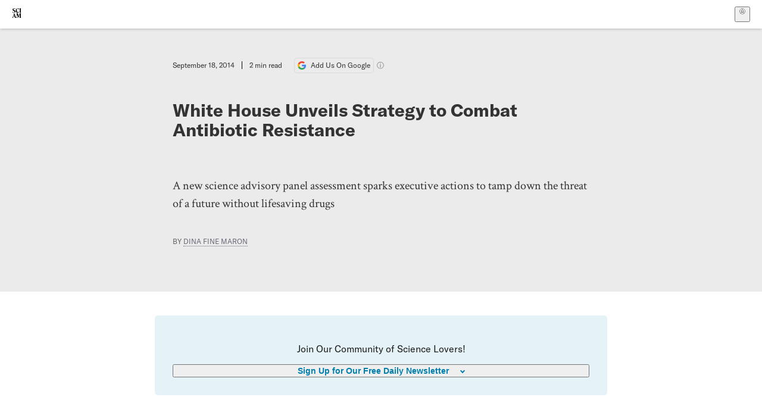

--- FILE ---
content_type: text/html; charset=utf-8
request_url: https://www.scientificamerican.com/article/white-house-unveils-strategy-to-combat-antibiotic-resistance/
body_size: 15952
content:
<!doctype html>
<html lang="en">
  <head>
    <meta charset="utf-8" />
    <title>White House Unveils Strategy to Combat Antibiotic Resistance | Scientific American</title>
    <link rel="canonical" href="https://www.scientificamerican.com/article/white-house-unveils-strategy-to-combat-antibiotic-resistance/">
    <meta name="theme-color" content="#fff"/>
    <meta property="og:url" content="https://www.scientificamerican.com/article/white-house-unveils-strategy-to-combat-antibiotic-resistance/"/>
    <meta property="og:image" content="https://www.scientificamerican.com/static/sciam-mark.jpg"/>
    <meta name="twitter:image" content="https://www.scientificamerican.com/static/sciam-mark.jpg"/>
    <meta name="author" content="Dina Fine Maron"/>
    <meta name="description" content="A new science advisory panel assessment sparks executive actions to tamp down the threat of a future without lifesaving drugs"/>
    <meta property="og:title" content="White House Unveils Strategy to Combat Antibiotic Resistance"/>
    <meta property="og:description" content="A new science advisory panel assessment sparks executive actions to tamp down the threat of a future without lifesaving drugs"/>
    <meta property="og:site_name" content="Scientific American"/>
    <meta property="og:image:alt" content="Scientific American Logo"/>
    <meta property="og:type" content="article"/>
    <meta name="twitter:title" content="White House Unveils Strategy to Combat Antibiotic Resistance"/>
    <meta name="twitter:description" content="A new science advisory panel assessment sparks executive actions to tamp down the threat of a future without lifesaving drugs"/>
    <meta name="twitter:image:alt" content="Scientific American Logo"/>
    <meta property="og:locale" content="en_US"/>
    <meta name="twitter:site" content="@sciam"/>
    <meta name="twitter:domain" content="scientificamerican.com"/>
    <meta name="twitter:card" content="summary_large_image"/>
    <script type="application/ld+json">{"@context":"https://schema.org","@type":"NewsArticle","mainEntityOfPage":{"@type":"WebPage","@id":"https://www.scientificamerican.com/article/white-house-unveils-strategy-to-combat-antibiotic-resistance/","breadcrumb":{"@type":"BreadcrumbList","itemListElement":[{"@type":"ListItem","position":1,"name":"Health","item":"https://www.scientificamerican.com/health/"},{"@type":"ListItem","position":2,"name":"White House Unveils Strategy to Combat Antibiotic Resistance","item":"https://www.scientificamerican.com/article/white-house-unveils-strategy-to-combat-antibiotic-resistance/"}]}},"headline":"White House Unveils Strategy to Combat Antibiotic Resistance","alternativeHeadline":"White House Unveils Strategy to Combat Antibiotic Resistance","description":"A new science advisory panel\u00A0assessment\u00A0sparks executive actions to tamp down the threat of a future without lifesaving drugs","url":"https://www.scientificamerican.com/article/white-house-unveils-strategy-to-combat-antibiotic-resistance/","thumbnailUrl":null,"image":[],"datePublished":"2014-09-18T17:30:00-04:00","dateModified":"2024-02-20T13:06:11.100000+00:00","author":[{"@type":"Person","name":"Dina Fine Maron","url":"https://www.scientificamerican.com/author/dina-fine-maron/"}],"editor":null,"isAccessibleForFree":false,"publisher":{"@id":"https://www.scientificamerican.com/#publisher","name":"Scientific American"},"copyrightHolder":{"@id":"https://www.scientificamerican.com/#publisher","name":"Scientific American"}}</script>
    <script type="application/ld+json">{"@context":"https://schema.org","@type":"NewsMediaOrganization","@id":"https://www.scientificamerican.com/#publisher","name":"Scientific American","alternateName":"SciAm","legalName":"Scientific American, a Division of Springer Nature America, Inc.","description":"Scientific American is the essential guide to the most awe-inspiring advances in science and technology, explaining how they change our understanding of the world and shape our lives.","foundingDate":"1845-08-28","logo":{"@type":"ImageObject","url":"https://www.scientificamerican.com/static/sciam.svg"},"url":"https://www.scientificamerican.com/","masthead":"https://www.scientificamerican.com/masthead/","sameAs":["https://en.wikipedia.org/wiki/Scientific_American","https://www.wikidata.org/wiki/Q39379","https://www.jstor.org/publisher/sciamerican","https://x.com/sciam","https://www.youtube.com/user/SciAmerican","https://www.tiktok.com/@scientificamerican","https://www.threads.net/@scientific_american","https://www.facebook.com/ScientificAmerican/"],"address":{"@type":"PostalAddress","streetAddress":"1 New York Plaza","addressLocality":"New York","addressRegion":"NY","postalCode":"10004","addressCountry":"US"}}</script>
    <meta name="viewport" content="width=device-width, initial-scale=1.0" />
    <link rel="icon shortcut" href="/static/favicon.ico" />
    <link
      rel="alternate"
      type="application/rss+xml"
      title="RSS"
      href="https://www.scientificamerican.com/platform/syndication/rss/"
    />
    <script data-layer="critical">;performance.mark('app-load-start');((d,ael,dcl,unl,cxl,log,onunl)=>{log('[readyState]',d.readyState);d[ael]('readystatechange',()=>log('[readyState]',d.readyState));d[ael](dcl,()=>log(dcl));d[ael](unl,onunl);window.onload=()=>{d.removeEventListener(unl,onunl);log('windowloaded')};})(document,'addEventListener','DOMContentLoaded','beforeunload','cancelled',(...msg)=>console.log('[dev]',...msg),()=>{window[cxl]=true;log(cxl)});((l,pii) => {if (pii.some(p => l.search.includes(p+"="))) {window.initSearch = l.search;const anon = new URLSearchParams(l.search);pii.forEach(p => anon.delete(p));history.replaceState({}, "", l.pathname + "?" + anon);}
})(location, ["email", "magic_link", "token", "code", "state"]);</script>
    <script type="module" crossorigin src="/static/bundle.B-UjsQ3-.js"></script>
    <link rel="modulepreload" crossorigin href="/static/chunks/preload-helper-MnokBkrb.js">
    <link rel="modulepreload" crossorigin href="/static/chunks/vendor-react-B-Vyd1x7.js">
    <link rel="modulepreload" crossorigin href="/static/chunks/sciam-F0lYLd9n.js">
    <link rel="modulepreload" crossorigin href="/static/chunks/use-auth-Bv0QkuY6.js">
    <link rel="modulepreload" crossorigin href="/static/chunks/datalayer-BUxHYK4X.js">
    <link rel="modulepreload" crossorigin href="/static/chunks/use-user-DgtGmJBQ.js">
    <link rel="modulepreload" crossorigin href="/static/chunks/storage-1WketebU.js">
    <link rel="modulepreload" crossorigin href="/static/chunks/use-chargebee-eF4Mw7Oc.js">
    <link rel="modulepreload" crossorigin href="/static/chunks/use-plan-B3HE6M6J.js">
    <link rel="modulepreload" crossorigin href="/static/chunks/use-cart-Cve9sFxT.js">
    <link rel="modulepreload" crossorigin href="/static/chunks/tally-BPkw6UlL.js">
    <link rel="modulepreload" crossorigin href="/static/chunks/use-consent-frcpGqwf.js">
    <link rel="modulepreload" crossorigin href="/static/chunks/use-count-DCxKDE24.js">
    <link rel="modulepreload" crossorigin href="/static/chunks/provider-1zT_Y5lD.js">
    <link rel="modulepreload" crossorigin href="/static/chunks/useOverlay-D-ocqjaO.js">
    <link rel="modulepreload" crossorigin href="/static/chunks/gtm-jFHQ3j6T.js">
    <link rel="stylesheet" crossorigin href="/static/assets/bundle-CqsJjkVt.css">
    
    <link rel="stylesheet" href="/static/assets/ColumnSignup-BgAU8OG1.css">
    <link rel="stylesheet" href="/static/assets/ArticleList-CbosH0t6.css">
    <link rel="stylesheet" href="/static/assets/Header-CRsy5hbB.css">
    <link rel="stylesheet" href="/static/assets/Kicker-BuYKkL60.css">
    <link rel="stylesheet" href="/static/assets/ArticleDisplay-CkAgyHRP.css">
    <link rel="stylesheet" href="/static/assets/SubmitPostModule-B9Sd6hTZ.css">
    <link rel="stylesheet" href="/static/assets/TalkIcon-CYQQg01-.css">
    <link rel="stylesheet" href="/static/assets/Body-Dua_D-CD.css">
    <link rel="stylesheet" href="/static/assets/images--Rm_Dt2j.css">
    <link rel="stylesheet" href="/static/assets/Input-C57946EV.css">
    <link rel="stylesheet" href="/static/assets/DynamicLabelInput-DwXtCBSS.css">
    <link rel="stylesheet" href="/static/assets/index-5Au9tkUb.css">
    <link rel="stylesheet" href="/static/assets/Article-DIE7IuKC.css">
    <link rel="stylesheet" href="/static/assets/C52LWZEX.css">
    <link rel="stylesheet" href="/static/assets/Article-BJfUwIuQ.css">
    <link rel="stylesheet" href="/static/assets/Header-CrA2yIJ8.css">
    <link rel="stylesheet" href="/static/assets/DefaultLayout-DEYi769u.css">
    <link rel="stylesheet" href="/static/assets/article-vaVZbeOi.css">
    <link rel="modulepreload" href="/static/article.BtYLzZSY.js" crossorigin fetchpriority="auto">
    <link rel="preload" href="https://www.googletagmanager.com/gtm.js?id=GTM-5FLM662" as="script" fetchpriority="auto">
    <link rel="preload" href="https://www.scientificamerican.com/sciads/sciads.js" as="script" fetchpriority="auto">
  </head>
  <body>
    <div id="app"><header class="headerContainer-0tiux" role="banner"><a href="#main" id="skipToMain" class="skiptocontent sr-only-focusable sr-only">Skip to main content</a><div class="header-cCAfM flex-8QhDt"><div class="left-uYWbO flex-8QhDt"><a href="/" aria-label="Scientific American" class="logoLink-4-cIk"><span class="sr-only">Scientific American</span><svg width="1em" height="1em" viewBox="0 0 120.79 128.39" fill="currentColor" role="img" aria-label="Scientific American"><path d="M7.98 58.19c2.3 0 5.24 3.18 14.53 3.18 13.66 0 21.75-8.57 21.75-17.86 0-7.86-3.73-12.94-11.43-17.23l-9.37-5.24c-4.05-2.3-7.46-5.32-7.46-9.92 0-4.92 3.73-7.7 9.69-7.7s11.35 4.21 13.02 13.26h1.98V.95h-1.83c-.16 1.43-.87 2.06-1.75 2.06-2.06 0-4.53-2.94-12.62-2.94C13.85.08 5.12 6.51 5.12 16.35c0 7.3 3.26 11.83 9.77 15.56l9.61 5.48c5.48 3.18 7.7 6.19 7.7 10.72 0 5.64-3.18 9.77-10.64 9.77-9.29 0-13.58-5.08-15.32-16.2H4.1V60.5h1.98c.16-1.67.95-2.3 1.91-2.3Zm65.97 3.26c11.11-.03 19.13-8.81 20.4-20.72l-2.22-.64c-2.54 8.26-7.22 12.46-13.97 12.46-12.23 0-16.04-14.93-16.04-27.87 0-15.56 6.11-21.28 14.13-21.28 5.72 0 11.83 5.72 14.45 16.59h2.06V.95h-1.91c-.16 1.27-.87 2.06-2.14 2.06-1.91 0-5.72-3.02-11.83-3.02-14.85 0-28.66 12.07-28.66 32.39 0 17.39 10.96 29.1 25.72 29.06Zm14.53 42.72L76.49 68.84H56.24v1.75c3.33.16 4.76.95 4.76 5.95v42c0 6.03-1.67 8.1-5.32 8.1-2.54 0-4.53-1.91-6.51-6.91L29.11 68.12h-2.7L6.35 119.89c-2.17 5.72-4.3 6.75-6.35 6.75v1.75h18.02v-1.75c-5.8-.24-8.65-2.7-5.8-10.48l2.05-5.4h17.88l3.45 8.97c2.3 5.72.64 6.91-3.73 6.91v1.75h39.62v-1.75c-4.13 0-6.27-1.19-6.27-8.02l.48-42.08 17.07 51.29h2.14l17.63-51.05v43.9c0 5.48-1.75 5.95-5.08 5.95v1.75h23.34v-1.75c-3.33 0-4.76-.48-4.76-5.95V76.54c0-5.56 1.43-5.95 4.76-5.95v-1.75h-19.85l-12.46 35.33Zm-72.88 3.1 7.56-19.85 7.63 19.85H15.6ZM120.79 2.7V.95h-23.1V2.7c3.33 0 4.84.32 4.84 5.95v44.14c0 5.48-1.51 5.95-4.84 5.95v1.75h23.1v-1.75c-3.33 0-4.76-.48-4.76-5.95V8.65c0-5.64 1.43-5.95 4.76-5.95Z"></path></svg></a></div><div class="center-ZN-Wa flex-8QhDt"></div><div class="right-W53pL flex-8QhDt"><button type="button" id="radix-:Rnl:" aria-haspopup="menu" aria-expanded="false" data-state="closed" class="trigger-kKYcM" aria-label="User Menu"><div class="dropdownIconContainer--yKdJ"><svg width="1em" height="1em" viewBox="0 0 472 472" fill="currentColor" role="img" aria-label="User" class="dropdownIcon-lOe-h profileIconImg-p2hpy"><path d="M403 69a235 235 0 0 0-334 0 235 235 0 0 0 0 334 235 235 0 0 0 334 0 235 235 0 0 0 0-334ZM118 412a122 122 0 0 1 237 0 211 211 0 0 1-237 0Zm41-197a77 77 0 1 1 155 0 77 77 0 0 1-155 0Zm216 181c-14-43-48-77-91-92a101 101 0 1 0-96 0c-43 15-77 49-91 92a212 212 0 1 1 278 0Z"></path></svg><div class="dropdownIcon-lOe-h initials-76MAg"><span style="position:relative"></span></div></div></button></div></div></header><main class="main-kSL-E"><article class="article-2blix"><div class="article__header-mGlmH article__header__reduce_padding_bottom-0Zqdu"><div class="article_date_and_read_time-hPdNV"><p class="article_pub_date-zPFpJ">September 18, 2014</p><p class="article_read_time-ZYXEi">2<!-- --> min read</p><a href="https://www.google.com/preferences/source?q=scientificamerican.com" target="_blank" class="google_cta-CuF5m"><img src="[data-uri]" alt="Google Logo"/> <span class="google_cta_text-ykyUj"><span class="google_cta_text_desktop-wtvUj">Add Us On Google</span><span class="google_cta_text_mobile-jmni9">Add SciAm</span></span></a><span class="google_cta_icon-pdHW3"></span></div><h1 data-testid="article-title" class="article_hed-lWOBk"><p>White House Unveils Strategy to Combat Antibiotic Resistance</p></h1><div class="article_dek-vct0y"><p>A new science advisory panel&nbsp;assessment&nbsp;sparks executive actions to tamp down the threat of a future without lifesaving drugs</p></div><p class="article_authors-ZdsD4">By <a class="article_authors__link--hwBj" href="/author/dina-fine-maron/">Dina Fine Maron</a> </p><div class="article_eyebrows-GlOrN"><div><div class="eyebrows_container-X6CAt eyebrows_container__margin_top-FTfjH"></div></div></div></div><div class="columnSignup-z-cUZ"><div class="form-L7kwP"><p class="columnSignup__hdr__text-t9bbZ">Join Our Community of Science Lovers!</p><button class=""><span class="columnDropdownTxt-TCA3U">Sign Up for Our Free Daily Newsletter</span></button><form class="columnDropdownWrap-jZZ6r"><div class="inputContainer-B5NN3"><span class="input-SZ4ZB"><input required="" class="inputField-cL40E" id="email-:R8p:" type="email" name="email" value=""/><label for="email-:R8p:" class="inputLabel-vm-5Q"><span class="inputLabelContent-Wqagf">Enter your email</span></label></span></div><div class="inputContainer-B5NN3"><label for="consent-:R8p:" class="checkboxLabel-y21Oh"><input id="consent-:R8p:" class="input-xOn-Z input-PGdSP checkbox-Ka-vK" type="checkbox" name="consent" required=""/><span>I agree my information will be processed in accordance with the Scientific American and Springer Nature Limited <a href="/page/privacy-policy/">Privacy Policy</a>. <!-- -->We leverage third party services to both verify and deliver email. By providing your email address, you also consent to having the email address shared with third parties for those purposes.</span></label></div><button class="button-7JMz8" type="submit">Sign Up</button></form></div></div><div class="body-n0vxv prose-mhScE prose-MpLPk article__body-JuzOb"><hr/><h2>On supporting science journalism</h2><p>If you&#x27;re enjoying this article, consider supporting our award-winning journalism by<!-- --> <a href="/getsciam/">subscribing</a>. By purchasing a subscription you are helping to ensure the future of impactful stories about the discoveries and ideas shaping our world today.</p><hr/><p class="" data-block="sciam/paragraph">Antibiotic resistance poses a dire threat in hospitals and communities. To help limit such risk, health care professionals should begin sequencing the DNA of offending bacteria, the White House&rsquo;s council of science advisors said in a new report. Armed with genome-sequencing technology that enables scientists to glean details about where the infection comes from and to what extent it is related to antibiotic use on farms, policy makers will be better poised to tamp down the threat.<br/>&nbsp;<br/>&ldquo;With traditional methods of characterizing antibiotic-resistant bacteria, it was difficult to answer these questions. In the past few years, however, advances in rapid and inexpensive DNA<b>-</b>sequencing technology have made it possible to extract answers from bacterial genomes,&rdquo; the <a href="http://www.whitehouse.gov/sites/default/files/microsites/ostp/PCAST/pcast_carb_report_sept2014.pdf">report</a> said. Genetic differences between bacteria can be used to sketch out a molecular &ldquo;family tree,&rdquo; which would allow researchers to trace an outbreak and scour it for telltale similarities or differences. So far, genome analysis has only played a role in a handful of investigations, the report says. To scale that up, the report notes, several steps should be taken: Specialists must cull an initial reference collection of genome sequences from antibiotic-resistant bacteria; there should be a national laboratory network for pathogen surveillance; funding for improved computational methods and tools; and the National Institutes of Health should maintain a publicly available genomic information database.<br/>&nbsp;<br/>The report from the President&rsquo;s Council of Advisors on Science and Technology was released on September 18 in conjunction with a new executive order that directs certain federal agencies to amp up their efforts to combat antibiotic resistance and a new national strategy to fight resistant bacteria. The White House also announced a $20-million prize for the development of rapid tests to identify antibiotic-resistant infections. The rise of antibiotic resistance is a &ldquo;top national security and public health priority,&rdquo; says John Holdren, director of the White House Office of Science and Technology Policy. The U.S. Centers for Disease Control and Prevention estimate that at least 23,000 people die each year from such infections. The new edicts are designed to help support the council&rsquo;s recommendations.<br/>&nbsp;<br/>The council&rsquo;s report, first publicly discussed in July when it was not yet finalized, also contains recommendations to create a new federal level interagency group that would be in charge of overseeing progress against antibiotic resistance. The final 65-page report calls for ramping up surveillance of the growth of antibiotic resistance, better stewardship of existing antibiotics and accelerating the development of new antibiotics. The new interagency group will be tasked with creating a five-year action plan for attacking resistance by February 2015 and developing metrics to measure progress.<br/>&nbsp;<br/>The White House&rsquo;s new strategy to help control the growth of antibiotic resistance alongside the other initiatives announced today will help save &ldquo;thousands&rdquo; of lives, says CDC Director Tom Frieden.<br/>&nbsp;<br/>The report comes some fives months after the <a href="https://www.scientificamerican.com/article/antibiotic-resistance-is-now-rife-across-the-globe/">World Health Organization concluded</a> that antibiotic-resistant bacteria are now present in every part of the world. Overuse of drugs on human patients and farm animals has helped fuel the rise of such drug resistance.<br/>&nbsp;<br/>&nbsp;</p></div><footer class="footer-UXCH4"><div class="divide-w1-w1"><div class="rights-tb72h"><a target="_blank" href="https://s100.copyright.com/AppDispatchServlet?publisherName=sciam&amp;publication=sciam&amp;title=White+House+Unveils+Strategy+to+Combat+Antibiotic+Resistance&amp;publicationDate=2014-09-18&amp;contentID=307D96DE-48E3-45FB-B4FDCD58BB228BE7&amp;orderBeanReset=true&amp;author=Dina+Fine+Maron&amp;copyright=Copyright+2014+Scientific+American%2C+Inc.">Rights &amp; Permissions</a></div></div><div class="divide-w1-w1"></div><div class="divide-w1-w1"><div class="subdivide-eq67o"><div class="bio-0RV1k"><p><a class="bioLink-vdOHW" href="/author/dina-fine-maron/">Dina Fine Maron</a>, formerly an associate editor at <i>Scientific American</i>, is now a wildlife trade investigative reporter at <i>National Geographic</i>.</p></div><a href="/author/dina-fine-maron/">More by <span>Dina Fine Maron</span></a></div></div><div class="divide-w1-w1"></div></footer><section class="subscriptionPleaContainer-D09dM"><h2 class="subscriptionPleaHeading-DMY4w">It’s Time to Stand Up for Science</h2><p class="subscriptionPleaText--StZo">If you enjoyed this article, I’d like to ask for your support.<!-- --> <span class="subscriptionPleaItalicFont-i0VVV">Scientific American</span> has served as an advocate for science and industry for 180 years, and right now may be the most critical moment in that two-century history.</p><p class="subscriptionPleaText--StZo">I’ve been a <span class="subscriptionPleaItalicFont-i0VVV">Scientific American</span> <!-- -->subscriber since I was 12 years old, and it helped shape the way I look at the world.<!-- --> <span class="subscriptionPleaItalicFont-i0VVV">SciAm </span>always educates and delights me, and inspires a sense of awe for our vast, beautiful universe. I hope it does that for you, too.</p><p class="subscriptionPleaText--StZo">If you<!-- --> <a class="subscriptionPleaLink-FiqVM subscriptionPleaBoldFont-nQHHb" href="/getsciam/">subscribe to<!-- --> <span class="subscriptionPleaItalicFont-i0VVV">Scientific American</span></a>, you help ensure that our coverage is centered on meaningful research and discovery; that we have the resources to report on the decisions that threaten labs across the U.S.; and that we support both budding and working scientists at a time when the value of science itself too often goes unrecognized.</p><p class="subscriptionPleaText--StZo">In return, you get essential news,<!-- --> <a class="subscriptionPleaLink-FiqVM subscriptionPleaBoldFont-nQHHb" href="/podcasts/">captivating podcasts</a>, brilliant infographics,<!-- --> <a class="subscriptionPleaLink-FiqVM subscriptionPleaBoldFont-nQHHb" href="/newsletters/">can&#x27;t-miss newsletters</a>, must-watch videos,<!-- --> <a class="subscriptionPleaLink-FiqVM subscriptionPleaBoldFont-nQHHb" href="/games/">challenging games</a>, and the science world&#x27;s best writing and reporting. You can even<!-- --> <a class="subscriptionPleaLink-FiqVM subscriptionPleaBoldFont-nQHHb" href="/getsciam/gift/">gift someone a subscription</a>.</p><p class="subscriptionPleaText--StZo">There has never been a more important time for us to stand up and show why science matters. I hope you’ll support us in that mission.</p><div class="subscriptionPleaFooter-yeZXF"><img class="subscriptionPleaEditorImg-d-tfq" src="/static/assets/davidEwalt-DfgtbvSa.png" alt=""/><div class="subscriptionPleaEditorSignature-3B8KR"><p>Thank you,</p><p><span class="subscriptionPleaBoldFont-nQHHb">David M. Ewalt,<!-- --> </span><span>Editor in Chief, </span><span class="subscriptionPleaItalicFont-i0VVV">Scientific American</span></p></div><a href="/getsciam/?utm_source=site&amp;utm_medium=display&amp;utm_term=eic_stand_up_for_science" class="subscribePleaBtn-75XXf baseBtn-ZNLef darkGrayBtn-p1Ce6">Subscribe</a></div></section><div class="breakoutContainer-UppO6"><gpt-ad class="ad-Xtmn1" unitpath="injector" style="--margin:0.25rem 0 1.25rem" id-format="gpt-unit-{}" sizes-from-0="320x450,300x250,300x50,320x50,fluid" sizes-from-745="320x450,728x90,300x250,fluid" sizes-from-1000="970x350,970x250,970x90,728x90,300x250,fluid" targeting-pos="article-footer"></gpt-ad></div></article></main><div role="complementary" class="footerSubscribe-QtEdJ"><div class="footerFlexContainer-VhvVp footerContainer-d7pL1"><div class="footerLinks-NdlYP"><p class="footerText-Qzk9H">Subscribe to <i>Scientific American</i> to learn and share the most exciting discoveries, innovations and ideas shaping our world today.</p><a class="footerLink-TJEe5" href="/getsciam/">Subscription Plans</a><a class="footerLink-TJEe5" href="/getsciam/gift/">Give a Gift Subscription</a></div></div></div><footer class="footer-0q8By"><div class="grid-ooCFg footerContainer-d7pL1"><div><ul><li class="footerSmallLink-iIemO"><b>Explore SciAm</b></li><li><a class="footerSmallLink-iIemO" href="/latest-issue/">Latest Issue</a></li><li><a class="footerSmallLink-iIemO" href="/">News</a></li><li><a class="footerSmallLink-iIemO" href="/opinion/">Opinion</a></li><li><a class="footerSmallLink-iIemO" href="/newsletters/">Newsletters</a></li><li><a class="footerSmallLink-iIemO" href="/podcasts/">Podcasts</a></li><li><a class="footerSmallLink-iIemO" href="/games/">Games</a></li><li><a class="footerSmallLink-iIemO" href="/travel/">Travel</a></li></ul></div><div><ul class="footer-links"><li class="footerSmallLink-iIemO footerLinkHeader-tJbSC"><b>Company</b></li><li><a class="footerSmallLink-iIemO" href="/page/about-scientific-american/">About</a></li><li><a class="footerSmallLink-iIemO" href="/pressroom/">Press Room</a></li><li><a class="footerSmallLink-iIemO" href="/page/frequently-asked-questions/subscriptions-products/">FAQs</a></li><li><a class="footerSmallLink-iIemO" href="/page/contact-us/customer-service/">Contact Us</a></li><li><a class="footerSmallLink-iIemO" href="/standards-and-ethics/">Standards &amp; Ethics</a></li><li><a class="footerSmallLink-iIemO" href="/page/international/">International Editions</a></li><li><a class="footerSmallLink-iIemO" href="/mediakit/">Advertise</a></li></ul></div><div><ul class="footer-links"><li class="footerSmallLink-iIemO footerLinkHeader-tJbSC"><b>More</b></li><li><a class="footerSmallLink-iIemO" href="/accessibility-statement/">Accessibility</a></li><li><a class="footerSmallLink-iIemO" href="/page/terms-of-use/">Terms of Use</a></li><li><a class="footerSmallLink-iIemO" href="/page/privacy-policy/">Privacy Policy</a></li><li><a class="footerSmallLink-iIemO" href="/page/us-state-privacy-rights/">US State Privacy Rights</a></li><li><a class="footerSmallLink-iIemO" href="#" data-cc-action="preferences">Use of cookies/Do not sell my data</a></li><li><a class="footerSmallLink-iIemO" href="/page/return-refund-policy/">Return &amp; Refund Policy</a></li></ul></div></div><div class="footerContainer-d7pL1"><div class="footerCopyright-PXhIs"><p>Scientific American is part of Springer Nature, which owns or has commercial relations with thousands of scientific publications (many of them can be found at www.springernature.com/us). Scientific American maintains a strict policy of editorial independence in reporting developments in science to our readers.</p><p>© 2025 SCIENTIFIC AMERICAN, A DIVISION OF SPRINGER NATURE AMERICA, INC.<br/>ALL RIGHTS RESERVED.</p></div><p class="footerSocialMedia-JNmzI"><span class="footerLogo-4M9Sa"><svg width="75px" height="75px" viewBox="0 0 120.79 128.39" fill="currentColor" role="img" aria-label="Scientific American"><path d="M7.98 58.19c2.3 0 5.24 3.18 14.53 3.18 13.66 0 21.75-8.57 21.75-17.86 0-7.86-3.73-12.94-11.43-17.23l-9.37-5.24c-4.05-2.3-7.46-5.32-7.46-9.92 0-4.92 3.73-7.7 9.69-7.7s11.35 4.21 13.02 13.26h1.98V.95h-1.83c-.16 1.43-.87 2.06-1.75 2.06-2.06 0-4.53-2.94-12.62-2.94C13.85.08 5.12 6.51 5.12 16.35c0 7.3 3.26 11.83 9.77 15.56l9.61 5.48c5.48 3.18 7.7 6.19 7.7 10.72 0 5.64-3.18 9.77-10.64 9.77-9.29 0-13.58-5.08-15.32-16.2H4.1V60.5h1.98c.16-1.67.95-2.3 1.91-2.3Zm65.97 3.26c11.11-.03 19.13-8.81 20.4-20.72l-2.22-.64c-2.54 8.26-7.22 12.46-13.97 12.46-12.23 0-16.04-14.93-16.04-27.87 0-15.56 6.11-21.28 14.13-21.28 5.72 0 11.83 5.72 14.45 16.59h2.06V.95h-1.91c-.16 1.27-.87 2.06-2.14 2.06-1.91 0-5.72-3.02-11.83-3.02-14.85 0-28.66 12.07-28.66 32.39 0 17.39 10.96 29.1 25.72 29.06Zm14.53 42.72L76.49 68.84H56.24v1.75c3.33.16 4.76.95 4.76 5.95v42c0 6.03-1.67 8.1-5.32 8.1-2.54 0-4.53-1.91-6.51-6.91L29.11 68.12h-2.7L6.35 119.89c-2.17 5.72-4.3 6.75-6.35 6.75v1.75h18.02v-1.75c-5.8-.24-8.65-2.7-5.8-10.48l2.05-5.4h17.88l3.45 8.97c2.3 5.72.64 6.91-3.73 6.91v1.75h39.62v-1.75c-4.13 0-6.27-1.19-6.27-8.02l.48-42.08 17.07 51.29h2.14l17.63-51.05v43.9c0 5.48-1.75 5.95-5.08 5.95v1.75h23.34v-1.75c-3.33 0-4.76-.48-4.76-5.95V76.54c0-5.56 1.43-5.95 4.76-5.95v-1.75h-19.85l-12.46 35.33Zm-72.88 3.1 7.56-19.85 7.63 19.85H15.6ZM120.79 2.7V.95h-23.1V2.7c3.33 0 4.84.32 4.84 5.95v44.14c0 5.48-1.51 5.95-4.84 5.95v1.75h23.1v-1.75c-3.33 0-4.76-.48-4.76-5.95V8.65c0-5.64 1.43-5.95 4.76-5.95Z"></path></svg></span><a href="https://www.facebook.com/ScientificAmerican" target="_blank" alt="Facebook link" title="Facebook"><svg class="footerSocialIcon-jED2v" xmlns="http://www.w3.org/2000/svg" viewBox="0 0 320 512"><path d="M279.14 288l14.22-92.66h-88.91v-60.13c0-25.35 12.42-50.06 52.24-50.06h40.42V6.26S260.43 0 225.36 0c-73.22 0-121.08 44.38-121.08 124.72v70.62H22.89V288h81.39v224h100.17V288z"></path></svg></a><a href="https://www.instagram.com/scientific_american/?hl=en" target="_blank" alt="Instagram link" title="Instagram"><svg class="footerSocialIcon-jED2v" xmlns="http://www.w3.org/2000/svg" viewBox="0 0 448 512"><path d="M224.1 141c-63.6 0-114.9 51.3-114.9 114.9s51.3 114.9 114.9 114.9S339 319.5 339 255.9 287.7 141 224.1 141zm0 189.6c-41.1 0-74.7-33.5-74.7-74.7s33.5-74.7 74.7-74.7 74.7 33.5 74.7 74.7-33.6 74.7-74.7 74.7zm146.4-194.3c0 14.9-12 26.8-26.8 26.8-14.9 0-26.8-12-26.8-26.8s12-26.8 26.8-26.8 26.8 12 26.8 26.8zm76.1 27.2c-1.7-35.9-9.9-67.7-36.2-93.9-26.2-26.2-58-34.4-93.9-36.2-37-2.1-147.9-2.1-184.9 0-35.8 1.7-67.6 9.9-93.9 36.1s-34.4 58-36.2 93.9c-2.1 37-2.1 147.9 0 184.9 1.7 35.9 9.9 67.7 36.2 93.9s58 34.4 93.9 36.2c37 2.1 147.9 2.1 184.9 0 35.9-1.7 67.7-9.9 93.9-36.2 26.2-26.2 34.4-58 36.2-93.9 2.1-37 2.1-147.8 0-184.8zM398.8 388c-7.8 19.6-22.9 34.7-42.6 42.6-29.5 11.7-99.5 9-132.1 9s-102.7 2.6-132.1-9c-19.6-7.8-34.7-22.9-42.6-42.6-11.7-29.5-9-99.5-9-132.1s-2.6-102.7 9-132.1c7.8-19.6 22.9-34.7 42.6-42.6 29.5-11.7 99.5-9 132.1-9s102.7-2.6 132.1 9c19.6 7.8 34.7 22.9 42.6 42.6 11.7 29.5 9 99.5 9 132.1s2.7 102.7-9 132.1z"></path></svg></a><a href="https://www.linkedin.com/company/scientific-american" target="_blank" alt="LinkedIn link" title="LinkedIn"><svg class="footerSocialIcon-jED2v" xmlns="http://www.w3.org/2000/svg" viewBox="0 0 24 24"><path d="M22.23 0H1.77C.8 0 0 .77 0 1.72v20.56C0 23.23.8 24 1.77 24h20.46c.98 0 1.77-.77 1.77-1.72V1.72C24 .77 23.2 0 22.23 0zM7.27 20.1H3.65V9.24h3.62V20.1zM5.47 7.76h-.03c-1.22 0-2-.83-2-1.87 0-1.06.8-1.87 2.05-1.87 1.24 0 2 .8 2.02 1.87 0 1.04-.78 1.87-2.05 1.87zM20.34 20.1h-3.63v-5.8c0-1.45-.52-2.45-1.83-2.45-1 0-1.6.67-1.87 1.32-.1.23-.11.55-.11.88v6.05H9.28s.05-9.82 0-10.84h3.63v1.54a3.6 3.6 0 0 1 3.26-1.8c2.39 0 4.18 1.56 4.18 4.89v6.21z"></path></svg></a><a href="https://www.tiktok.com/@scientificamerican" target="_blank" alt="TikTok link" title="TikTok"><svg class="footerSocialIcon-jED2v" xmlns="http://www.w3.org/2000/svg" viewBox="0 0 24 24"><path d="M22.5 9.84202C20.4357 9.84696 18.4221 9.20321 16.7435 8.00171V16.3813C16.7429 17.9333 16.2685 19.4482 15.3838 20.7233C14.499 21.9984 13.246 22.973 11.7923 23.5168C10.3387 24.0606 8.75362 24.1477 7.24914 23.7664C5.74466 23.3851 4.39245 22.5536 3.37333 21.383C2.3542 20.2125 1.71674 18.7587 1.54617 17.2161C1.3756 15.6735 1.68007 14.1156 2.41884 12.7507C3.15762 11.3858 4.2955 10.279 5.68034 9.57823C7.06517 8.87746 8.63095 8.61616 10.1683 8.82927V13.0439C9.4648 12.8227 8.70938 12.8293 8.0099 13.063C7.31041 13.2966 6.70265 13.7453 6.2734 14.345C5.84415 14.9446 5.61536 15.6646 5.6197 16.402C5.62404 17.1395 5.8613 17.8567 6.29759 18.4512C6.73387 19.0458 7.34688 19.4873 8.04906 19.7127C8.75125 19.9381 9.5067 19.9359 10.2075 19.7063C10.9084 19.4768 11.5188 19.0316 11.9515 18.4345C12.3843 17.8374 12.6173 17.1188 12.6173 16.3813V0H16.7435C16.7406 0.348435 16.7698 0.696395 16.8307 1.03948V1.03948C16.9741 1.80537 17.2722 2.53396 17.7068 3.18068C18.1415 3.8274 18.7035 4.37867 19.3585 4.80075C20.2903 5.41688 21.3829 5.74528 22.5 5.74505V9.84202Z"></path></svg></a><a href="https://www.youtube.com/user/SciAmerican" target="_blank" alt="YouTube link" title="YouTube"><svg class="footerSocialIcon-jED2v" xmlns="http://www.w3.org/2000/svg" viewBox="0 0 576 512"><path d="M549.655 124.083c-6.281-23.65-24.787-42.276-48.284-48.597C458.781 64 288 64 288 64S117.22 64 74.629 75.486c-23.497 6.322-42.003 24.947-48.284 48.597-11.412 42.867-11.412 132.305-11.412 132.305s0 89.438 11.412 132.305c6.281 23.65 24.787 41.5 48.284 47.821C117.22 448 288 448 288 448s170.78 0 213.371-11.486c23.497-6.321 42.003-24.171 48.284-47.821 11.412-42.867 11.412-132.305 11.412-132.305s0-89.438-11.412-132.305zm-317.51 213.508V175.185l142.739 81.205-142.739 81.201z"></path></svg></a><a href="https://www.reddit.com/r/ScientificAmerican/" target="_blank" alt="Reddit link" title="Reddit"><svg class="footerSocialIcon-jED2v" xmlns="http://www.w3.org/2000/svg" viewBox="0 0 24 24"><path d="M20,7c-0.724,0-1.43,0.2-2.048,0.573c-1.423-0.844-3.102-1.347-4.856-1.503c0.505-1.1,1.289-1.571,2.047-1.769	C15.479,5.287,16.401,6,17.5,6C18.881,6,20,4.881,20,3.5C20,2.119,18.881,1,17.5,1c-1.133,0-2.079,0.759-2.386,1.792	c-2.125,0.429-3.147,1.84-3.62,3.241C9.527,6.113,7.63,6.636,6.048,7.573C5.43,7.2,4.724,7,4,7c-2.206,0-4,1.794-4,4	c0,1.443,0.787,2.758,2.017,3.461C2.315,18.658,6.679,22,12,22s9.685-3.342,9.983-7.539C23.213,13.758,24,12.443,24,11	C24,8.794,22.206,7,20,7z M5.628,12.997C5.628,11.951,6.646,11,7.449,11c1.046,0,1.611,0.894,1.611,1.997	c0,1.868-0.768,1.997-1.716,1.997C6.094,14.994,5.628,14.355,5.628,12.997z M12,18.891c-2.018,0-3.654-1.711-3.654-2.514	c0-0.444,1.636-0.393,3.654-0.393s3.654-0.069,3.654,0.393C15.654,17.18,14.018,18.891,12,18.891z M16.656,14.994	c-0.948,0-1.716-0.129-1.716-1.997c0-1.103,0.565-1.997,1.611-1.997c0.803,0,1.821,0.951,1.821,1.997	C18.372,14.355,17.906,14.994,16.656,14.994z"></path></svg></a></p></div></footer></div>
    <script id="__ENV__">globalThis.import_meta_env=JSON.parse(`{"PUBLIC_AUTH0_APP":"prod","PUBLIC_CHARGEBEE_APP":"prod","SENTRY_RELEASE":"0530feee6414f1b10dea05641ea36f62690dd796","PUBLIC_SA_API_HOST":"https://www.scientificamerican.com","PUBLIC_CHECKOUTS":"next","PUBLIC_GIFTS":"1","PUBLIC_DISCUSSIONS":"1","PUBLIC_PAYWALLS":"1","SENTRY_ENVIRONMENT":"production","PUBLIC_SCIADS":"https://www.scientificamerican.com/sciads/sciads.js"}`)</script>
    <script id="__DATA__">window.__DATA__=JSON.parse(`{"initialData":{"article":{"id":1278406,"contentful_id":"3KKxi3yzkbkVbLW3NWnlBP","mura_id":"B00B0265-3397-4DEC-B164C11E93DF0D5D","mura_contentid":"307D96DE-48E3-45FB-B4FDCD58BB228BE7","title":"White House Unveils Strategy to Combat Antibiotic Resistance","display_title":"<p>White House Unveils Strategy to Combat Antibiotic Resistance</p>","share_title":null,"display_category":"Health","display_category_slug":"health","display_date":null,"slug":"white-house-unveils-strategy-to-combat-antibiotic-resistance","summary":"<p>A new science advisory panel&nbsp;assessment&nbsp;sparks executive actions to tamp down the threat of a future without lifesaving drugs</p>","blurb":"<p>Antibiotic resistance poses a dire threat in hospitals and communities. To help limit such risk, health care professionals should begin sequencing the DNA of offending bacteria, the White House’s council of science advisors said in a new report. Armed with genome-sequencing technology that enables scientists to glean details about where the infection comes from and to what extent it is related to antibiotic use on farms, policy makers will be better poised to tamp down the threat.<br/> <br/>“With traditional methods of characterizing antibiotic-resistant bacteria, it was difficult to answer these questions. In the past few years, however, advances in rapid and inexpensive DNA<b>-</b>sequencing technology have made it possible to extract answers from bacterial genomes,” the report said. Genetic differences between bacteria can be used to sketch out a molecular “family tree,” which would allow researchers to trace an outbreak and scour it for telltale similarities or differences. So far, genome analysis has only played a role in a handful of investigations, the report says. To scale that up, the report notes, several steps should be taken: Specialists must cull an initial reference collection of genome sequences from antibiotic-resistant bacteria; there should be a national laboratory network for pathogen surveillance; funding for improved computational methods and tools; and the National Institutes of Health should maintain a publicly available genomic information database.<br/> <br/>The report from the President’s Council of Advisors on Science and Technology was released on September 18 in conjunction with a new executive order that directs certain federal agencies to amp up their efforts to combat antibiotic resistance and a new national strategy to fight resistant bacteria. The White House also announced a $20-million prize for the development of rapid tests to identify antibiotic-resistant infections. The rise of antibiotic resistance is a “top national security and public health priority,” says John Holdren, director of the White House Office of Science and Technology Policy. The U.S. Centers for Disease Control and Prevention estimate that at least 23,000 people die each year from such infections. The new edicts are designed to help support the council’s recommendations.<br/> <br/>The council’s report, first publicly discussed in July when it was not yet finalized, also contains recommendations to create a new federal level interagency group that would be in charge of overseeing progress against antibiotic resistance. The final 65-page report calls for ramping up surveillance of the growth of antibiotic resistance, better stewardship of existing antibiotics and accelerating the development of new antibiotics. The new interagency group will be tasked with creating a five-year action plan for attacking resistance by February 2015 and developing metrics to measure progress.<br/> <br/>The White House’s new strategy to help control the growth of antibiotic resistance alongside the other initiatives announced today will help save “thousands” of lives, says CDC Director Tom Frieden.<br/> <br/>The report comes some fives months after the World Health Organization concluded that antibiotic-resistant bacteria are now present in every part of the world. Overuse of drugs on human patients and farm animals has helped fuel the rise of such drug resistance.<br/> <br/> </p>","why_box":"","content":[{"tag":"p","type":"paragraph","attributes":{},"content":"Antibiotic resistance poses a dire threat in hospitals and communities. To help limit such risk, health care professionals should begin sequencing the DNA of offending bacteria, the White House&rsquo;s council of science advisors said in a new report. Armed with genome-sequencing technology that enables scientists to glean details about where the infection comes from and to what extent it is related to antibiotic use on farms, policy makers will be better poised to tamp down the threat.<br/>&nbsp;<br/>&ldquo;With traditional methods of characterizing antibiotic-resistant bacteria, it was difficult to answer these questions. In the past few years, however, advances in rapid and inexpensive DNA<b>-</b>sequencing technology have made it possible to extract answers from bacterial genomes,&rdquo; the <a href=\\"http://www.whitehouse.gov/sites/default/files/microsites/ostp/PCAST/pcast_carb_report_sept2014.pdf\\">report</a> said. Genetic differences between bacteria can be used to sketch out a molecular &ldquo;family tree,&rdquo; which would allow researchers to trace an outbreak and scour it for telltale similarities or differences. So far, genome analysis has only played a role in a handful of investigations, the report says. To scale that up, the report notes, several steps should be taken: Specialists must cull an initial reference collection of genome sequences from antibiotic-resistant bacteria; there should be a national laboratory network for pathogen surveillance; funding for improved computational methods and tools; and the National Institutes of Health should maintain a publicly available genomic information database.<br/>&nbsp;<br/>The report from the President&rsquo;s Council of Advisors on Science and Technology was released on September 18 in conjunction with a new executive order that directs certain federal agencies to amp up their efforts to combat antibiotic resistance and a new national strategy to fight resistant bacteria. The White House also announced a $20-million prize for the development of rapid tests to identify antibiotic-resistant infections. The rise of antibiotic resistance is a &ldquo;top national security and public health priority,&rdquo; says John Holdren, director of the White House Office of Science and Technology Policy. The U.S. Centers for Disease Control and Prevention estimate that at least 23,000 people die each year from such infections. The new edicts are designed to help support the council&rsquo;s recommendations.<br/>&nbsp;<br/>The council&rsquo;s report, first publicly discussed in July when it was not yet finalized, also contains recommendations to create a new federal level interagency group that would be in charge of overseeing progress against antibiotic resistance. The final 65-page report calls for ramping up surveillance of the growth of antibiotic resistance, better stewardship of existing antibiotics and accelerating the development of new antibiotics. The new interagency group will be tasked with creating a five-year action plan for attacking resistance by February 2015 and developing metrics to measure progress.<br/>&nbsp;<br/>The White House&rsquo;s new strategy to help control the growth of antibiotic resistance alongside the other initiatives announced today will help save &ldquo;thousands&rdquo; of lives, says CDC Director Tom Frieden.<br/>&nbsp;<br/>The report comes some fives months after the <a href=\\"https://www.scientificamerican.com/article/antibiotic-resistance-is-now-rife-across-the-globe/\\">World Health Organization concluded</a> that antibiotic-resistant bacteria are now present in every part of the world. Overuse of drugs on human patients and farm animals has helped fuel the rise of such drug resistance.<br/>&nbsp;<br/>&nbsp;"}],"authors":[{"mura_id":"56B1CCAE-F487-423E-8760B1A0D227BF54","url":"/author/dina-fine-maron/","contentful_id":"1RfVctzokB5LsCnVJa1PFL","name":"Dina Fine Maron","slug":"dina-fine-maron","biography":"<p>Dina Fine Maron, formerly an associate editor at <i>Scientific American</i>, is now a wildlife trade investigative reporter at <i>National Geographic</i>.</p>","short_biography":null,"picture_file":null,"category":null,"contacts":[{"type":"x","value":"@dina_maron"}]}],"editors":[],"image_url":null,"image_width":null,"image_height":null,"image_alt_text":null,"image_caption":null,"image_long_description":null,"image_credits":null,"image_desktop_url":null,"image_desktop_width":null,"image_desktop_height":null,"image_block_syndication":false,"release_date":"2014-09-18T17:30:00-04:00","date_published":"2014-09-18T17:30:00-04:00","primary_category":"Health","primary_category_slug":"health","subcategory":"Health","subcategory_slug":"health","subtype":"news","column":null,"digital_column":null,"digital_column_slug":null,"digital_column_url":null,"digital_column_frequency":null,"digital_column_description":null,"digital_column_newsletter_id":null,"digital_column_newsletter_name":null,"digital_column_signup_cta":null,"digital_column_email_subject":null,"collection_slug":"antibiotic-resistance-bacteria-in-depth","collection_name":"The Crisis of Antibiotic Resistance","partner_title":null,"partner_url":null,"partner_end_note":null,"article_doi":null,"categories":["Biology","Biotech","Drug resistance","Health","Medical Technology","Mental Health","Pharmaceuticals","Policy","Public Health","Society & Policy"],"contains_media":null,"is_partner":false,"is_resalable":true,"is_syndicated":true,"is_opinion":false,"is_sensitive":null,"journal_issue_name":null,"keywords":[],"media_url":null,"media_type":null,"podcast_series_name":null,"podcast_series_slug":null,"published_at_date":"2014-09-18","published_at_date_time":"2014-09-18T17:30:00-04:00","published_at_time":"17:30:00","tags":[],"type":"Article","updated_at_date_time":"2024-02-20T13:06:11.100000+00:00","paywall_exempt":false,"page_number":null,"print_title":null,"print_dek":"","canonical_url":null,"url":"/article/white-house-unveils-strategy-to-combat-antibiotic-resistance/","footnote":"","content_modeling":null,"content_difficulty":null,"sentiment":null,"durability":null,"newsroom_id":null,"layout":"default"},"issue":null,"persistentHeaderTitle":"White House Unveils Strategy to Combat Antibiotic Resistance","dataLayerContent":{"content":{"articleDoi":"","authors":["Dina Fine Maron"],"authorsCategory":[null],"canonicalUrl":"","categories":"Biology,Biotech,Drug resistance,Health,Medical Technology,Mental Health,Pharmaceuticals,Policy,Public Health,Society & Policy","collectionId":"","collectionName":"","column":"","contentfulId":"3KKxi3yzkbkVbLW3NWnlBP","contentId":"307D96DE-48E3-45FB-B4FDCD58BB228BE7","contentDifficulty":"","contentModeling":[],"displayDate":"","durability":"","editors":[],"isOpinion":false,"isPartner":false,"isResalable":true,"isSensitive":false,"isSyndicated":true,"journalIssueName":"","language":"en","partnerName":"","platform":"hopper","paywallExempt":null,"podcastSeries":"","primaryCategory":"Health","printDek":"","printTitle":"","publishedAtDate":"2014-09-18","publishedAtDateTime":"2014-09-18T17:30:00-04:00","publishedAtTime":"17:30:00","readTime":2,"sentiment":"","subCategory":"Health","title":"White House Unveils Strategy to Combat Antibiotic Resistance","type":"news","updatedAtDateTime":"2024-02-20T13:06:11.100000+00:00","wordCount":501,"advertiser":"","campaign":"","isSponsored":false},"game":{"gameId":"","puzzleType":"","set":"","dek":""}},"meta":{"title":"White House Unveils Strategy to Combat Antibiotic Resistance","canonicalUrl":"https://www.scientificamerican.com/article/white-house-unveils-strategy-to-combat-antibiotic-resistance/","image":null,"imageWidth":null,"imageBlockSyndication":false,"tags":{"author":"Dina Fine Maron","description":"A new science advisory panel assessment sparks executive actions to tamp down the threat of a future without lifesaving drugs","og:title":"White House Unveils Strategy to Combat Antibiotic Resistance","og:description":"A new science advisory panel assessment sparks executive actions to tamp down the threat of a future without lifesaving drugs","og:site_name":"Scientific American","og:image":null,"og:image:alt":null,"og:type":"article","og:url":"https://www.scientificamerican.com/article/white-house-unveils-strategy-to-combat-antibiotic-resistance/","twitter:title":"White House Unveils Strategy to Combat Antibiotic Resistance","twitter:description":"A new science advisory panel assessment sparks executive actions to tamp down the threat of a future without lifesaving drugs","twitter:image":null,"twitter:image:alt":null},"jsonLD":{"@context":"https://schema.org","@type":"NewsArticle","mainEntityOfPage":{"@type":"WebPage","@id":"https://www.scientificamerican.com/article/white-house-unveils-strategy-to-combat-antibiotic-resistance/","breadcrumb":{"@type":"BreadcrumbList","itemListElement":[{"@type":"ListItem","position":1,"name":"Health","item":"https://www.scientificamerican.com/health/"},{"@type":"ListItem","position":2,"name":"White House Unveils Strategy to Combat Antibiotic Resistance","item":"https://www.scientificamerican.com/article/white-house-unveils-strategy-to-combat-antibiotic-resistance/"}]}},"headline":"White House Unveils Strategy to Combat Antibiotic Resistance","alternativeHeadline":"White House Unveils Strategy to Combat Antibiotic Resistance","description":"A new science advisory panel assessment sparks executive actions to tamp down the threat of a future without lifesaving drugs","url":"https://www.scientificamerican.com/article/white-house-unveils-strategy-to-combat-antibiotic-resistance/","thumbnailUrl":null,"image":[],"datePublished":"2014-09-18T17:30:00-04:00","dateModified":"2024-02-20T13:06:11.100000+00:00","author":[{"@type":"Person","name":"Dina Fine Maron","url":"https://www.scientificamerican.com/author/dina-fine-maron/"}],"isAccessibleForFree":false,"publisher":{"@id":"https://www.scientificamerican.com/#publisher","name":"Scientific American"},"copyrightHolder":{"@id":"https://www.scientificamerican.com/#publisher","name":"Scientific American"}}},"adsConfig":{"unitpath":"/270604982/sciam/article","targeting":{"title":"White House Unveils Strategy to Combat Antibiotic Resistance","id":"3KKxi3yzkbkVbLW3NWnlBP","cat":["Biology","Biotech","Drug resistance","Health","Medical Technology","Mental Health","Pharmaceuticals","Policy","Public Health","Society & Policy","Health","Health"],"subject":"Health","authors":["Dina Fine Maron"],"podcast":null,"version":"hopper"}},"podcastSeriesInfo":null,"paywall":{"id":1,"name":"Digital - New Year 2 - 50% off","is_published":true,"date_published":"2026-01-20T20:15:47Z","created_at":"2025-12-01T21:01:32.572905Z","updated_at":"2026-01-20T20:16:10.072606Z","initial_term":"one_year","product_type":"digital","offer_price":"19.50","renewal_price":"39","header_text":"A Subscription Is Required to Continue Reading","subheader_text":"Start your 2026 with 50% off Digital today!","button_cta":"Subscribe for $19.50","chargebee_plan_id":"DIGITAL","chargebee_coupon_code":"DIG50P"},"readTime":2,"wordCount":501,"isPreview":false,"featuredDiscussion":null,"discussionEnabled":true,"abTestGroup":"3"},"bundle":"article"}`)</script>
    <script data-layer="footer">;tp=[];pdl={requireConsent:'v2'};window.dataLayer=[];;window.__ads=[];_sf_async_config={};_cbq=[]</script>
  </body>
</html>
